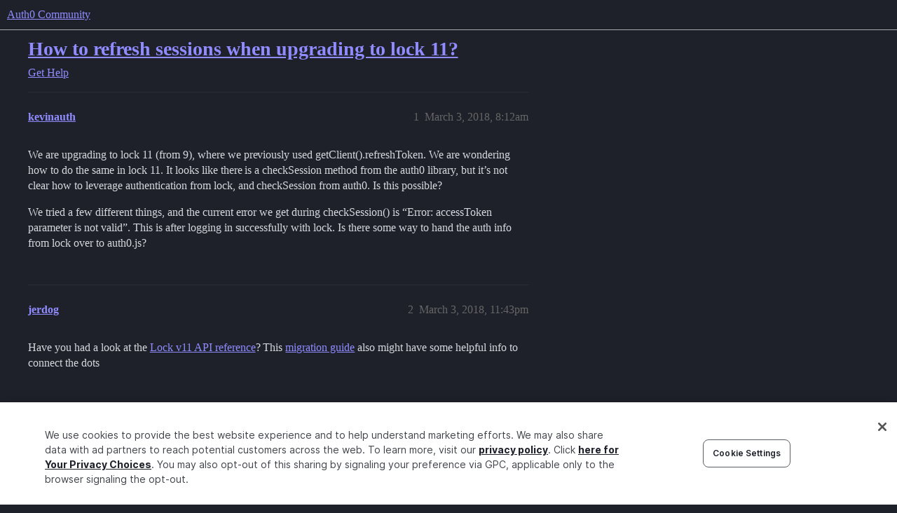

--- FILE ---
content_type: text/html; charset=utf-8
request_url: https://community.auth0.com/t/how-to-refresh-sessions-when-upgrading-to-lock-11/9683
body_size: 5361
content:
<!DOCTYPE html>
<html lang="en">
  <head>
    <meta charset="utf-8">
    <title>How to refresh sessions when upgrading to lock 11? - Auth0 Community</title>
    <meta name="description" content="We are upgrading to lock 11 (from 9), where we previously used getClient().refreshToken. We are wondering how to do the same in lock 11. It looks like there is a checkSession method from the auth0 library, but it’s not c&amp;hellip;">
    <meta name="generator" content="Discourse 2025.12.0-latest - https://github.com/discourse/discourse version 21a628ac06d1e020c4e75e7743a33352d03de47e">
<link rel="icon" type="image/png" href="https://global.discourse-cdn.com/auth0/optimized/3X/6/8/683858070b3a99e38278121cb791a29de61bf854_2_32x32.png">
<link rel="apple-touch-icon" type="image/png" href="https://global.discourse-cdn.com/auth0/optimized/3X/3/f/3fd656787590f7b189cf4a56ddd4f3a33a591bb2_2_180x180.svg">
<meta name="theme-color" media="all" content="#1e212a">

<meta name="color-scheme" content="dark">

<meta name="viewport" content="width=device-width, initial-scale=1.0, minimum-scale=1.0, viewport-fit=cover">
<link rel="canonical" href="https://community.auth0.com/t/how-to-refresh-sessions-when-upgrading-to-lock-11/9683" />

<link rel="search" type="application/opensearchdescription+xml" href="https://community.auth0.com/opensearch.xml" title="Auth0 Community Search">

    
    <link href="https://sea1.discourse-cdn.com/auth0/stylesheets/color_definitions_auth0-dark_22_53_1e9b81b932b5142029de7b3710c517f3e1e1ef0d.css?__ws=community.auth0.com" media="all" rel="stylesheet" class="light-scheme" data-scheme-id="22"/>

<link href="https://sea1.discourse-cdn.com/auth0/stylesheets/common_6f4bda8c3ed47e47964ce7232ba1b3e3973070c7.css?__ws=community.auth0.com" media="all" rel="stylesheet" data-target="common"  />

  <link href="https://sea1.discourse-cdn.com/auth0/stylesheets/mobile_6f4bda8c3ed47e47964ce7232ba1b3e3973070c7.css?__ws=community.auth0.com" media="(max-width: 39.99999rem)" rel="stylesheet" data-target="mobile"  />
  <link href="https://sea1.discourse-cdn.com/auth0/stylesheets/desktop_6f4bda8c3ed47e47964ce7232ba1b3e3973070c7.css?__ws=community.auth0.com" media="(min-width: 40rem)" rel="stylesheet" data-target="desktop"  />



    <link href="https://sea1.discourse-cdn.com/auth0/stylesheets/checklist_6f4bda8c3ed47e47964ce7232ba1b3e3973070c7.css?__ws=community.auth0.com" media="all" rel="stylesheet" data-target="checklist"  />
    <link href="https://sea1.discourse-cdn.com/auth0/stylesheets/discourse-ai_6f4bda8c3ed47e47964ce7232ba1b3e3973070c7.css?__ws=community.auth0.com" media="all" rel="stylesheet" data-target="discourse-ai"  />
    <link href="https://sea1.discourse-cdn.com/auth0/stylesheets/discourse-akismet_6f4bda8c3ed47e47964ce7232ba1b3e3973070c7.css?__ws=community.auth0.com" media="all" rel="stylesheet" data-target="discourse-akismet"  />
    <link href="https://sea1.discourse-cdn.com/auth0/stylesheets/discourse-assign_6f4bda8c3ed47e47964ce7232ba1b3e3973070c7.css?__ws=community.auth0.com" media="all" rel="stylesheet" data-target="discourse-assign"  />
    <link href="https://sea1.discourse-cdn.com/auth0/stylesheets/discourse-cakeday_6f4bda8c3ed47e47964ce7232ba1b3e3973070c7.css?__ws=community.auth0.com" media="all" rel="stylesheet" data-target="discourse-cakeday"  />
    <link href="https://sea1.discourse-cdn.com/auth0/stylesheets/discourse-chat-integration_6f4bda8c3ed47e47964ce7232ba1b3e3973070c7.css?__ws=community.auth0.com" media="all" rel="stylesheet" data-target="discourse-chat-integration"  />
    <link href="https://sea1.discourse-cdn.com/auth0/stylesheets/discourse-data-explorer_6f4bda8c3ed47e47964ce7232ba1b3e3973070c7.css?__ws=community.auth0.com" media="all" rel="stylesheet" data-target="discourse-data-explorer"  />
    <link href="https://sea1.discourse-cdn.com/auth0/stylesheets/discourse-details_6f4bda8c3ed47e47964ce7232ba1b3e3973070c7.css?__ws=community.auth0.com" media="all" rel="stylesheet" data-target="discourse-details"  />
    <link href="https://sea1.discourse-cdn.com/auth0/stylesheets/discourse-gamification_6f4bda8c3ed47e47964ce7232ba1b3e3973070c7.css?__ws=community.auth0.com" media="all" rel="stylesheet" data-target="discourse-gamification"  />
    <link href="https://sea1.discourse-cdn.com/auth0/stylesheets/discourse-github_6f4bda8c3ed47e47964ce7232ba1b3e3973070c7.css?__ws=community.auth0.com" media="all" rel="stylesheet" data-target="discourse-github"  />
    <link href="https://sea1.discourse-cdn.com/auth0/stylesheets/discourse-lazy-videos_6f4bda8c3ed47e47964ce7232ba1b3e3973070c7.css?__ws=community.auth0.com" media="all" rel="stylesheet" data-target="discourse-lazy-videos"  />
    <link href="https://sea1.discourse-cdn.com/auth0/stylesheets/discourse-local-dates_6f4bda8c3ed47e47964ce7232ba1b3e3973070c7.css?__ws=community.auth0.com" media="all" rel="stylesheet" data-target="discourse-local-dates"  />
    <link href="https://sea1.discourse-cdn.com/auth0/stylesheets/discourse-narrative-bot_6f4bda8c3ed47e47964ce7232ba1b3e3973070c7.css?__ws=community.auth0.com" media="all" rel="stylesheet" data-target="discourse-narrative-bot"  />
    <link href="https://sea1.discourse-cdn.com/auth0/stylesheets/discourse-policy_6f4bda8c3ed47e47964ce7232ba1b3e3973070c7.css?__ws=community.auth0.com" media="all" rel="stylesheet" data-target="discourse-policy"  />
    <link href="https://sea1.discourse-cdn.com/auth0/stylesheets/discourse-presence_6f4bda8c3ed47e47964ce7232ba1b3e3973070c7.css?__ws=community.auth0.com" media="all" rel="stylesheet" data-target="discourse-presence"  />
    <link href="https://sea1.discourse-cdn.com/auth0/stylesheets/discourse-signatures_6f4bda8c3ed47e47964ce7232ba1b3e3973070c7.css?__ws=community.auth0.com" media="all" rel="stylesheet" data-target="discourse-signatures"  />
    <link href="https://sea1.discourse-cdn.com/auth0/stylesheets/discourse-solved_6f4bda8c3ed47e47964ce7232ba1b3e3973070c7.css?__ws=community.auth0.com" media="all" rel="stylesheet" data-target="discourse-solved"  />
    <link href="https://sea1.discourse-cdn.com/auth0/stylesheets/discourse-templates_6f4bda8c3ed47e47964ce7232ba1b3e3973070c7.css?__ws=community.auth0.com" media="all" rel="stylesheet" data-target="discourse-templates"  />
    <link href="https://sea1.discourse-cdn.com/auth0/stylesheets/discourse-topic-voting_6f4bda8c3ed47e47964ce7232ba1b3e3973070c7.css?__ws=community.auth0.com" media="all" rel="stylesheet" data-target="discourse-topic-voting"  />
    <link href="https://sea1.discourse-cdn.com/auth0/stylesheets/discourse-user-notes_6f4bda8c3ed47e47964ce7232ba1b3e3973070c7.css?__ws=community.auth0.com" media="all" rel="stylesheet" data-target="discourse-user-notes"  />
    <link href="https://sea1.discourse-cdn.com/auth0/stylesheets/footnote_6f4bda8c3ed47e47964ce7232ba1b3e3973070c7.css?__ws=community.auth0.com" media="all" rel="stylesheet" data-target="footnote"  />
    <link href="https://sea1.discourse-cdn.com/auth0/stylesheets/hosted-site_6f4bda8c3ed47e47964ce7232ba1b3e3973070c7.css?__ws=community.auth0.com" media="all" rel="stylesheet" data-target="hosted-site"  />
    <link href="https://sea1.discourse-cdn.com/auth0/stylesheets/poll_6f4bda8c3ed47e47964ce7232ba1b3e3973070c7.css?__ws=community.auth0.com" media="all" rel="stylesheet" data-target="poll"  />
    <link href="https://sea1.discourse-cdn.com/auth0/stylesheets/spoiler-alert_6f4bda8c3ed47e47964ce7232ba1b3e3973070c7.css?__ws=community.auth0.com" media="all" rel="stylesheet" data-target="spoiler-alert"  />
    <link href="https://sea1.discourse-cdn.com/auth0/stylesheets/discourse-ai_mobile_6f4bda8c3ed47e47964ce7232ba1b3e3973070c7.css?__ws=community.auth0.com" media="(max-width: 39.99999rem)" rel="stylesheet" data-target="discourse-ai_mobile"  />
    <link href="https://sea1.discourse-cdn.com/auth0/stylesheets/discourse-assign_mobile_6f4bda8c3ed47e47964ce7232ba1b3e3973070c7.css?__ws=community.auth0.com" media="(max-width: 39.99999rem)" rel="stylesheet" data-target="discourse-assign_mobile"  />
    <link href="https://sea1.discourse-cdn.com/auth0/stylesheets/discourse-gamification_mobile_6f4bda8c3ed47e47964ce7232ba1b3e3973070c7.css?__ws=community.auth0.com" media="(max-width: 39.99999rem)" rel="stylesheet" data-target="discourse-gamification_mobile"  />
    <link href="https://sea1.discourse-cdn.com/auth0/stylesheets/discourse-solved_mobile_6f4bda8c3ed47e47964ce7232ba1b3e3973070c7.css?__ws=community.auth0.com" media="(max-width: 39.99999rem)" rel="stylesheet" data-target="discourse-solved_mobile"  />
    <link href="https://sea1.discourse-cdn.com/auth0/stylesheets/discourse-topic-voting_mobile_6f4bda8c3ed47e47964ce7232ba1b3e3973070c7.css?__ws=community.auth0.com" media="(max-width: 39.99999rem)" rel="stylesheet" data-target="discourse-topic-voting_mobile"  />
    <link href="https://sea1.discourse-cdn.com/auth0/stylesheets/discourse-ai_desktop_6f4bda8c3ed47e47964ce7232ba1b3e3973070c7.css?__ws=community.auth0.com" media="(min-width: 40rem)" rel="stylesheet" data-target="discourse-ai_desktop"  />
    <link href="https://sea1.discourse-cdn.com/auth0/stylesheets/discourse-gamification_desktop_6f4bda8c3ed47e47964ce7232ba1b3e3973070c7.css?__ws=community.auth0.com" media="(min-width: 40rem)" rel="stylesheet" data-target="discourse-gamification_desktop"  />
    <link href="https://sea1.discourse-cdn.com/auth0/stylesheets/discourse-topic-voting_desktop_6f4bda8c3ed47e47964ce7232ba1b3e3973070c7.css?__ws=community.auth0.com" media="(min-width: 40rem)" rel="stylesheet" data-target="discourse-topic-voting_desktop"  />
    <link href="https://sea1.discourse-cdn.com/auth0/stylesheets/poll_desktop_6f4bda8c3ed47e47964ce7232ba1b3e3973070c7.css?__ws=community.auth0.com" media="(min-width: 40rem)" rel="stylesheet" data-target="poll_desktop"  />

  <link href="https://sea1.discourse-cdn.com/auth0/stylesheets/common_theme_21_6f23df9c01d4eef989170fe31b2780d97fa688dc.css?__ws=community.auth0.com" media="all" rel="stylesheet" data-target="common_theme" data-theme-id="21" data-theme-name="custom header links"/>
<link href="https://sea1.discourse-cdn.com/auth0/stylesheets/common_theme_53_5cfd67cf6c7278c73aedc16bef27fbc5cdcf8ccb.css?__ws=community.auth0.com" media="all" rel="stylesheet" data-target="common_theme" data-theme-id="53" data-theme-name="auth0 dark theme (2025)"/>
<link href="https://sea1.discourse-cdn.com/auth0/stylesheets/common_theme_55_40faaaffb48b3f6249f72e1bf5e8d2e410d8663d.css?__ws=community.auth0.com" media="all" rel="stylesheet" data-target="common_theme" data-theme-id="55" data-theme-name="hotfix: topic list item - background change"/>
    <link href="https://sea1.discourse-cdn.com/auth0/stylesheets/mobile_theme_53_41f448b6f64a8ffbea203ad8ed3b8774bd4ac1e1.css?__ws=community.auth0.com" media="(max-width: 39.99999rem)" rel="stylesheet" data-target="mobile_theme" data-theme-id="53" data-theme-name="auth0 dark theme (2025)"/>
    <link href="https://sea1.discourse-cdn.com/auth0/stylesheets/desktop_theme_47_22bacbeef20a55343203a6d6e2ae82e0ee7adaaf.css?__ws=community.auth0.com" media="(min-width: 40rem)" rel="stylesheet" data-target="desktop_theme" data-theme-id="47" data-theme-name="discourse-right-sidebar-blocks"/>
<link href="https://sea1.discourse-cdn.com/auth0/stylesheets/desktop_theme_53_7ad15ee431f1329de7f34d679aac2ac16c9c6b7c.css?__ws=community.auth0.com" media="(min-width: 40rem)" rel="stylesheet" data-target="desktop_theme" data-theme-id="53" data-theme-name="auth0 dark theme (2025)"/>
<link href="https://sea1.discourse-cdn.com/auth0/stylesheets/desktop_theme_1_011037bb715870d02bc3294e888433b8624d1bf9.css?__ws=community.auth0.com" media="(min-width: 40rem)" rel="stylesheet" data-target="desktop_theme" data-theme-id="1" data-theme-name="changeshield"/>
<link href="https://sea1.discourse-cdn.com/auth0/stylesheets/desktop_theme_56_6e9b31158f63eaed8c48ee174dc37a207bc5b35c.css?__ws=community.auth0.com" media="(min-width: 40rem)" rel="stylesheet" data-target="desktop_theme" data-theme-id="56" data-theme-name="not found page customization"/>

    <meta class="swiftype" name="type" data-type="enum" content="community">
<meta class="swiftype" name="popularity" data-type="integer" content="1">
<!-- OneTrust Cookies Consent Notice start for auth0.com -->
<script src="https://cdn.cookielaw.org/scripttemplates/otSDKStub.js" type="text/javascript" charset="UTF-8" data-domain-script="96e22fd8-d619-4cdd-a3c6-d51529d21faf" nonce="vSYys7Im3j3uzu7CbNAxMaeTX"></script>
<script defer="" src="https://sea1.discourse-cdn.com/auth0/theme-javascripts/b6609f5e162264b6b94929a500d62d53c2801acb.js?__ws=community.auth0.com" data-theme-id="36" nonce="vSYys7Im3j3uzu7CbNAxMaeTX"></script>
<!-- OneTrust Cookies Consent Notice end for auth0.com -->
<meta name="google-site-verification" content="e3-Qc3SifheVYHHiQgWMNJDXgN2tS0UL-yDA0xZHjEA">
    
        <link rel="alternate nofollow" type="application/rss+xml" title="RSS feed of &#39;How to refresh sessions when upgrading to lock 11?&#39;" href="https://community.auth0.com/t/how-to-refresh-sessions-when-upgrading-to-lock-11/9683.rss" />
    <meta property="og:site_name" content="Auth0 Community" />
<meta property="og:type" content="website" />
<meta name="twitter:card" content="summary_large_image" />
<meta name="twitter:image" content="https://global.discourse-cdn.com/auth0/original/3X/c/d/cd722129dccc10b63d4693b75330b359d0df9a55.png" />
<meta property="og:image" content="https://global.discourse-cdn.com/auth0/original/3X/3/f/3fd656787590f7b189cf4a56ddd4f3a33a591bb2.svg" />
<meta property="og:url" content="https://community.auth0.com/t/how-to-refresh-sessions-when-upgrading-to-lock-11/9683" />
<meta name="twitter:url" content="https://community.auth0.com/t/how-to-refresh-sessions-when-upgrading-to-lock-11/9683" />
<meta property="og:title" content="How to refresh sessions when upgrading to lock 11?" />
<meta name="twitter:title" content="How to refresh sessions when upgrading to lock 11?" />
<meta property="og:description" content="We are upgrading to lock 11 (from 9), where we previously used getClient().refreshToken. We are wondering how to do the same in lock 11. It looks like there is a checkSession method from the auth0 library, but it’s not clear how to leverage authentication from lock, and checkSession from auth0. Is this possible?  We tried a few different things, and the current error we get during checkSession() is “Error: accessToken parameter is not valid”. This is after logging in successfully with lock. Is t..." />
<meta name="twitter:description" content="We are upgrading to lock 11 (from 9), where we previously used getClient().refreshToken. We are wondering how to do the same in lock 11. It looks like there is a checkSession method from the auth0 library, but it’s not clear how to leverage authentication from lock, and checkSession from auth0. Is this possible?  We tried a few different things, and the current error we get during checkSession() is “Error: accessToken parameter is not valid”. This is after logging in successfully with lock. Is t..." />
<meta property="og:article:section" content="Get Help" />
<meta property="og:article:section:color" content="ba25ce" />
<meta property="article:published_time" content="2018-03-03T08:12:42+00:00" />
<meta property="og:ignore_canonical" content="true" />


    <script type="application/ld+json">{"@context":"http://schema.org","@type":"QAPage","name":"How to refresh sessions when upgrading to lock 11?","mainEntity":{"@type":"Question","name":"How to refresh sessions when upgrading to lock 11?","text":"We are upgrading to lock 11 (from 9), where we previously used getClient().refreshToken. We are wondering how to do the same in lock 11. It looks like there is a checkSession method from the auth0 library, but it’s not clear how to leverage authentication from lock, and checkSession from auth0. Is t&hellip;","upvoteCount":0,"answerCount":0,"datePublished":"2018-03-03T08:12:42.432Z","author":{"@type":"Person","name":"kevinauth","url":"https://community.auth0.com/u/kevinauth"}}}</script>
  </head>
  <body class="crawler ">
    
    <header>
  <a href="/">Auth0 Community</a>
</header>

    <div id="main-outlet" class="wrap" role="main">
        <div id="topic-title">
    <h1>
      <a href="/t/how-to-refresh-sessions-when-upgrading-to-lock-11/9683">How to refresh sessions when upgrading to lock 11?</a>
    </h1>

      <div class="topic-category" itemscope itemtype="http://schema.org/BreadcrumbList">
          <span itemprop="itemListElement" itemscope itemtype="http://schema.org/ListItem">
            <a href="/c/help/6" class="badge-wrapper bullet" itemprop="item">
              <span class='badge-category-bg' style='background-color: #ba25ce'></span>
              <span class='badge-category clear-badge'>
                <span class='category-name' itemprop='name'>Get Help</span>
              </span>
            </a>
            <meta itemprop="position" content="1" />
          </span>
      </div>

  </div>

  

    <div itemscope itemtype='http://schema.org/DiscussionForumPosting'>
      <meta itemprop='headline' content='How to refresh sessions when upgrading to lock 11?'>
      <link itemprop='url' href='https://community.auth0.com/t/how-to-refresh-sessions-when-upgrading-to-lock-11/9683'>
      <meta itemprop='datePublished' content='2018-03-03T08:12:42Z'>
        <meta itemprop='articleSection' content='Get Help'>
      <meta itemprop='keywords' content=''>
      <div itemprop='publisher' itemscope itemtype="http://schema.org/Organization">
        <meta itemprop='name' content='Auth0, Inc.'>
          <div itemprop='logo' itemscope itemtype="http://schema.org/ImageObject">
            <meta itemprop='url' content='https://global.discourse-cdn.com/auth0/original/3X/6/c/6ca99f0af649b8fc1889936e79892d4f803908c8.svg'>
          </div>
      </div>


          <div id='post_1'  class='topic-body crawler-post'>
            <div class='crawler-post-meta'>
              <span class="creator" itemprop="author" itemscope itemtype="http://schema.org/Person">
                <a itemprop="url" rel='nofollow' href='https://community.auth0.com/u/kevinauth'><span itemprop='name'>kevinauth</span></a>
                
              </span>

                <link itemprop="mainEntityOfPage" href="https://community.auth0.com/t/how-to-refresh-sessions-when-upgrading-to-lock-11/9683">


              <span class="crawler-post-infos">
                  <time  datetime='2018-03-03T08:12:42Z' class='post-time'>
                    March 3, 2018,  8:12am
                  </time>
                  <meta itemprop='dateModified' content='2018-03-03T08:12:42Z'>
              <span itemprop='position'>1</span>
              </span>
            </div>
            <div class='post' itemprop='text'>
              <p>We are upgrading to lock 11 (from 9), where we previously used getClient().refreshToken. We are wondering how to do the same in lock 11. It looks like there is a checkSession method from the auth0 library, but it’s not clear how to leverage authentication from lock, and checkSession from auth0. Is this possible?</p>
<p>We tried a few different things, and the current error we get during checkSession() is “Error: accessToken parameter is not valid”. This is after logging in successfully with lock. Is there some way to hand the auth info from lock over to auth0.js?</p>
            </div>

            <div itemprop="interactionStatistic" itemscope itemtype="http://schema.org/InteractionCounter">
              <meta itemprop="interactionType" content="http://schema.org/LikeAction"/>
              <meta itemprop="userInteractionCount" content="0" />
              <span class='post-likes'></span>
            </div>


            
          </div>
          <div id='post_2' itemprop='comment' itemscope itemtype='http://schema.org/Comment' class='topic-body crawler-post'>
            <div class='crawler-post-meta'>
              <span class="creator" itemprop="author" itemscope itemtype="http://schema.org/Person">
                <a itemprop="url" rel='nofollow' href='https://community.auth0.com/u/jerdog'><span itemprop='name'>jerdog</span></a>
                
              </span>



              <span class="crawler-post-infos">
                  <time itemprop='datePublished' datetime='2018-03-03T23:43:24Z' class='post-time'>
                    March 3, 2018, 11:43pm
                  </time>
                  <meta itemprop='dateModified' content='2018-03-03T23:43:24Z'>
              <span itemprop='position'>2</span>
              </span>
            </div>
            <div class='post' itemprop='text'>
              <p>Have you had a look at the <a href="https://auth0.com/docs/libraries/lock/v11/api">Lock v11 API reference</a>? This <a href="https://auth0.com/docs/libraries/lock/v11/migration-guide">migration guide</a> also might have some helpful info to connect the dots</p>
            </div>

            <div itemprop="interactionStatistic" itemscope itemtype="http://schema.org/InteractionCounter">
              <meta itemprop="interactionType" content="http://schema.org/LikeAction"/>
              <meta itemprop="userInteractionCount" content="0" />
              <span class='post-likes'></span>
            </div>


            
          </div>
          <div id='post_3' itemprop='comment' itemscope itemtype='http://schema.org/Comment' class='topic-body crawler-post'>
            <div class='crawler-post-meta'>
              <span class="creator" itemprop="author" itemscope itemtype="http://schema.org/Person">
                <a itemprop="url" rel='nofollow' href='https://community.auth0.com/u/kevinauth'><span itemprop='name'>kevinauth</span></a>
                
              </span>



              <span class="crawler-post-infos">
                  <time itemprop='datePublished' datetime='2018-03-04T02:34:01Z' class='post-time'>
                    March 4, 2018,  2:34am
                  </time>
                  <meta itemprop='dateModified' content='2018-03-04T02:34:01Z'>
              <span itemprop='position'>3</span>
              </span>
            </div>
            <div class='post' itemprop='text'>
              <p>Thanks, but so far I haven’t seen any information about using lock and also Auth0.js together. This makes migration extremely difficult from older versions of lock, when needing session refresh.</p>
            </div>

            <div itemprop="interactionStatistic" itemscope itemtype="http://schema.org/InteractionCounter">
              <meta itemprop="interactionType" content="http://schema.org/LikeAction"/>
              <meta itemprop="userInteractionCount" content="0" />
              <span class='post-likes'></span>
            </div>


            
          </div>
          <div id='post_4' itemprop='comment' itemscope itemtype='http://schema.org/Comment' class='topic-body crawler-post'>
            <div class='crawler-post-meta'>
              <span class="creator" itemprop="author" itemscope itemtype="http://schema.org/Person">
                <a itemprop="url" rel='nofollow' href='https://community.auth0.com/u/richard.dowinton'><span itemprop='name'>richard.dowinton</span></a>
                
              </span>



              <span class="crawler-post-infos">
                  <time itemprop='datePublished' datetime='2018-03-05T07:53:10Z' class='post-time'>
                    March 5, 2018,  7:53am
                  </time>
                  <meta itemprop='dateModified' content='2018-03-05T07:53:10Z'>
              <span itemprop='position'>4</span>
              </span>
            </div>
            <div class='post' itemprop='text'>
              <p>The error you’re receiving should only occur if you call <code>userInfo</code> without specifying an access token.</p>
<p>Would you be able to share the code you’re using along with a <a href="https://auth0.com/docs/support/troubleshooting-with-har-files">HAR file</a> (please remove any sensitive details such as password) so we can have a closer look at what’s going on?</p>
<p>Please upload both to a cloud storage service (e.g. Google drive), and share the link with us. Feel free to restrict access to the link for only <code>@auth0.com</code> email addresses using <a href="http://Sharelock.io">Sharelock.io</a>.</p>
            </div>

            <div itemprop="interactionStatistic" itemscope itemtype="http://schema.org/InteractionCounter">
              <meta itemprop="interactionType" content="http://schema.org/LikeAction"/>
              <meta itemprop="userInteractionCount" content="0" />
              <span class='post-likes'></span>
            </div>


            
          </div>
    </div>


    <div id="related-topics" class="more-topics__list " role="complementary" aria-labelledby="related-topics-title">
  <h3 id="related-topics-title" class="more-topics__list-title">
    Related topics
  </h3>
  <div class="topic-list-container" itemscope itemtype='http://schema.org/ItemList'>
    <meta itemprop='itemListOrder' content='http://schema.org/ItemListOrderDescending'>
    <table class='topic-list'>
      <thead>
        <tr>
          <th>Topic</th>
          <th></th>
          <th class="replies">Replies</th>
          <th class="views">Views</th>
          <th>Activity</th>
        </tr>
      </thead>
      <tbody>
          <tr class="topic-list-item" id="topic-list-item-15158">
            <td class="main-link" itemprop='itemListElement' itemscope itemtype='http://schema.org/ListItem'>
              <meta itemprop='position' content='1'>
              <span class="link-top-line">
                <a itemprop='url' href='https://community.auth0.com/t/lock-v11-getuserinfo-does-not-work-with-token-from-lock-checksession/15158' class='title raw-link raw-topic-link'>Lock v11: getUserInfo does not work with token from &quot;lock.checkSession&quot;</a>
              </span>
              <div class="link-bottom-line">
                  <a href='/c/jwt/8' class='badge-wrapper bullet'>
                    <span class='badge-category-bg' style='background-color: #f2b84d'></span>
                    <span class='badge-category clear-badge'>
                      <span class='category-name'>JWT.io</span>
                    </span>
                  </a>
                  <div class="discourse-tags">
                      <a href='https://community.auth0.com/tag/lock' class='discourse-tag'>lock</a>
                      
                  </div>
              </div>
            </td>
            <td class="replies">
              <span class='posts' title='posts'>4</span>
            </td>
            <td class="views">
              <span class='views' title='views'>4639</span>
            </td>
            <td>
              August 20, 2019
            </td>
          </tr>
          <tr class="topic-list-item" id="topic-list-item-12979">
            <td class="main-link" itemprop='itemListElement' itemscope itemtype='http://schema.org/ListItem'>
              <meta itemprop='position' content='2'>
              <span class="link-top-line">
                <a itemprop='url' href='https://community.auth0.com/t/unable-to-get-refresh-token-using-lock-11-7-and-angular-lock/12979' class='title raw-link raw-topic-link'>Unable to get refresh token using lock 11.7 and angular-lock</a>
              </span>
              <div class="link-bottom-line">
                  <a href='/c/help/6' class='badge-wrapper bullet'>
                    <span class='badge-category-bg' style='background-color: #ba25ce'></span>
                    <span class='badge-category clear-badge'>
                      <span class='category-name'>Get Help</span>
                    </span>
                  </a>
                  <div class="discourse-tags">
                      <a href='https://community.auth0.com/tag/lock' class='discourse-tag'>lock</a>
                      ,&nbsp;
                      <a href='https://community.auth0.com/tag/auth0' class='discourse-tag'>auth0</a>
                      
                  </div>
              </div>
            </td>
            <td class="replies">
              <span class='posts' title='posts'>7</span>
            </td>
            <td class="views">
              <span class='views' title='views'>4348</span>
            </td>
            <td>
              July 26, 2019
            </td>
          </tr>
          <tr class="topic-list-item" id="topic-list-item-14828">
            <td class="main-link" itemprop='itemListElement' itemscope itemtype='http://schema.org/ListItem'>
              <meta itemprop='position' content='3'>
              <span class="link-top-line">
                <a itemprop='url' href='https://community.auth0.com/t/auth0-lock-11-and-refresh-token/14828' class='title raw-link raw-topic-link'>Auth0 Lock 11 and Refresh Token</a>
              </span>
              <div class="link-bottom-line">
                  <a href='/c/jwt/8' class='badge-wrapper bullet'>
                    <span class='badge-category-bg' style='background-color: #f2b84d'></span>
                    <span class='badge-category clear-badge'>
                      <span class='category-name'>JWT.io</span>
                    </span>
                  </a>
                  <div class="discourse-tags">
                  </div>
              </div>
            </td>
            <td class="replies">
              <span class='posts' title='posts'>2</span>
            </td>
            <td class="views">
              <span class='views' title='views'>5475</span>
            </td>
            <td>
              July 26, 2019
            </td>
          </tr>
          <tr class="topic-list-item" id="topic-list-item-7438">
            <td class="main-link" itemprop='itemListElement' itemscope itemtype='http://schema.org/ListItem'>
              <meta itemprop='position' content='4'>
              <span class="link-top-line">
                <a itemprop='url' href='https://community.auth0.com/t/how-to-use-refresh-token-in-lock-v10/7438' class='title raw-link raw-topic-link'>How to use refresh_token  in lock v10?</a>
              </span>
              <div class="link-bottom-line">
                  <a href='/c/help/6' class='badge-wrapper bullet'>
                    <span class='badge-category-bg' style='background-color: #ba25ce'></span>
                    <span class='badge-category clear-badge'>
                      <span class='category-name'>Get Help</span>
                    </span>
                  </a>
                  <div class="discourse-tags">
                      <a href='https://community.auth0.com/tag/lock' class='discourse-tag'>lock</a>
                      ,&nbsp;
                      <a href='https://community.auth0.com/tag/lock-10' class='discourse-tag'>lock-10</a>
                      ,&nbsp;
                      <a href='https://community.auth0.com/tag/auth0-lock' class='discourse-tag'>auth0-lock</a>
                      
                  </div>
              </div>
            </td>
            <td class="replies">
              <span class='posts' title='posts'>12</span>
            </td>
            <td class="views">
              <span class='views' title='views'>6321</span>
            </td>
            <td>
              March 2, 2018
            </td>
          </tr>
          <tr class="topic-list-item" id="topic-list-item-25796">
            <td class="main-link" itemprop='itemListElement' itemscope itemtype='http://schema.org/ListItem'>
              <meta itemprop='position' content='5'>
              <span class="link-top-line">
                <a itemprop='url' href='https://community.auth0.com/t/checksession-always-fails-with-login-required-error-message-unexpectedly/25796' class='title raw-link raw-topic-link'>checkSession() always fails with &quot;login_required&quot; error message unexpectedly</a>
              </span>
              <div class="link-bottom-line">
                  <a href='/c/help/6' class='badge-wrapper bullet'>
                    <span class='badge-category-bg' style='background-color: #ba25ce'></span>
                    <span class='badge-category clear-badge'>
                      <span class='category-name'>Get Help</span>
                    </span>
                  </a>
                  <div class="discourse-tags">
                      <a href='https://community.auth0.com/tag/lock' class='discourse-tag'>lock</a>
                      ,&nbsp;
                      <a href='https://community.auth0.com/tag/auth0' class='discourse-tag'>auth0</a>
                      ,&nbsp;
                      <a href='https://community.auth0.com/tag/checksession' class='discourse-tag'>checksession</a>
                      
                  </div>
              </div>
            </td>
            <td class="replies">
              <span class='posts' title='posts'>6</span>
            </td>
            <td class="views">
              <span class='views' title='views'>5972</span>
            </td>
            <td>
              June 5, 2019
            </td>
          </tr>
      </tbody>
    </table>
  </div>
</div>





    </div>
    <footer class="container wrap">
  <nav class='crawler-nav'>
    <ul>
      <li itemscope itemtype='http://schema.org/SiteNavigationElement'>
        <span itemprop='name'>
          <a href='/' itemprop="url">Home </a>
        </span>
      </li>
      <li itemscope itemtype='http://schema.org/SiteNavigationElement'>
        <span itemprop='name'>
          <a href='/categories' itemprop="url">Categories </a>
        </span>
      </li>
      <li itemscope itemtype='http://schema.org/SiteNavigationElement'>
        <span itemprop='name'>
          <a href='/guidelines' itemprop="url">Guidelines </a>
        </span>
      </li>
        <li itemscope itemtype='http://schema.org/SiteNavigationElement'>
          <span itemprop='name'>
            <a href='https://auth0.com/terms' itemprop="url">Terms of Service </a>
          </span>
        </li>
        <li itemscope itemtype='http://schema.org/SiteNavigationElement'>
          <span itemprop='name'>
            <a href='https://auth0.com/privacy' itemprop="url">Privacy Policy </a>
          </span>
        </li>
    </ul>
  </nav>
  <p class='powered-by-link'>Powered by <a href="https://www.discourse.org">Discourse</a>, best viewed with JavaScript enabled</p>
</footer>

    
    
  </body>
  
</html>
